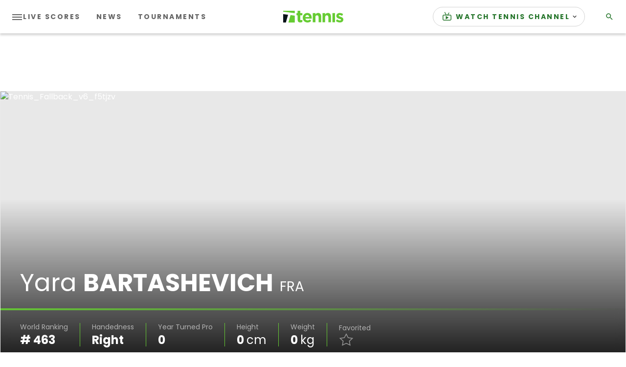

--- FILE ---
content_type: text/javascript; charset=utf-8
request_url: https://carbon-cdn.ccgateway.net/script?id=liveblogging-dapi.tennis.com&parentId=58b4359de6
body_size: 7605
content:
window._ccScriptSettings = {"scriptKey":"b1854359-aed6-42a0-b0c9-b9114b31f27f","browserCacheUserTracking":true,"localCacheUserTracking":true,"cookieSettingsType":0,"launcherScripts":["https://script-api.ccgateway.net/1/userId","https://script-api.ccgateway.net/script/launcher/2/user.js","https://script-api.ccgateway.net/script/launcher/1/customevents.js","https://script-api.ccgateway.net/script/launcher/6/api.js"],"customScripts":[],"site":{"scriptId":"liveblogging-dapi.tennis.com","parentId":"58b4359de6","sharedDomain":true,"whitelist":false},"analytics":{"heartbeat":false,"fingerprint":false,"clickout":false,"adiq":false,"contextual":false,"customTaxonomy":false,"dealIdMapping":false,"dualTargeting":false},"syncs":{"active":false,"partnerSyncs":{"bidswitch":{"partnerTypeId":0,"id":"bidSwitch","partnerId":"153","active":false},"blueKai":{"partnerTypeId":0,"id":"blueKai","partnerId":"82487","active":false},"cmi":{"partnerTypeId":0,"id":"cmi","partnerId":"1234","active":false},"exelate":{"partnerTypeId":0,"id":"exelate","partnerId":"864","active":false,"siteId":""},"eyeota":{"partnerTypeId":0,"id":"eyeota","partnerId":"cb2cb90","active":false,"siteId":""},"lotame":{"partnerTypeId":0,"id":"lotame","partnerId":"10114","active":false},"magnite":{"partnerTypeId":0,"id":"magnite","partnerId":"52318","active":false},"nielsen":{"partnerTypeId":0,"id":"nielsen","partnerId":"1060","active":false,"siteId":""},"semasio":{"partnerTypeId":0,"id":"semasio","partnerId":"carbon/1","active":false},"shareThis":{"partnerTypeId":0,"id":"shareThis","partnerId":"1234","active":false},"xandr":{"partnerTypeId":0,"id":"xandr","partnerId":"","active":false},"zeotap":{"partnerTypeId":0,"id":"zeotap","partnerId":"1380","active":false}}},"user":{"id":"","ip":"3.145.125.143","fingerprint":"3.145.125.143:2","audienceMemberships":null,"isNew":false,"requiresFingerprint":false,"ios":true,"cached":false,"optOut":false},"session":{"id":"","isNew":false},"conversions":{"baseScript":false,"alwaysFire":false,"urlTriggers":[]},"customEvents":{"triggers":{"click":null,"keyPress":null,"clickout":null}},"realtime":{"loadIntent":false,"loadAudiences":false,"loadBrands":false,"loadDemographics":false,"setGptTargeting":false,"setPrebidConfig":false},"sampling":{"active":false,"size":0.05},"tap":{"active":false,"accountId":"e4371e31-68a1-48f5-ab25-b9fd5fe9e5c1"}};
window._ccLauncherSettings = {"activeParent":true,"timestamp":"2026-01-29 19:16:36","api":"https://script-api.ccgateway.net","cdn":"https://script-api.ccgateway.net","ingestion":"https://pb-ing-02.ccgateway.net/v1.0","location":"https://privacy-location-edge.ccgateway.net","customEvents":"https://ce21.ccgateway.net","gppDecoder":"https://gpp-decoder.magnite-audience-prod.com","script":"liveblogging-dapi.tennis.com","parent":"58b4359de6"};
;(function(win,doc){win["ccao"]=win["ccao"]||{};win["cca"]=win["cca"]||{};var ccao=win["cca"];const carbonVendorID=493;ccao.privacy={que:ccao.privacy?.que||[],law:"unknown",ready:false,log:[],gdpr:{CS:"",Consent:false},ccpa:{ConsentString:"",Consent:false}};if(win["ccao"].privacy&&win["ccao"].privacy.que){ccao.privacy.que=ccao.privacy.que.concat(win["ccao"].privacy.que);}
var logMessage=function(level,message){ccao.privacy.log.push(`[${level}]: ${message}`);}
var activatePrivacy=function(){if(ccao.privacy&&ccao.privacy.ready){logMessage("[WARNING] Attempted to ready privacy again");return}
ccao.privacy.ready=true;var tempQue=ccao.privacy.que
for(privacyCallback of tempQue){try{privacyCallback();}catch(e){logMessage("[ERROR] issue in callback: "+e.name+": "+e.message)}}
ccao.privacy.que={push:function(privacyCallback){try{privacyCallback();}catch(e){logMessage("[ERROR] issue in callback: "+e.name+": "+e.message)}}}
var tempQue=null;logMessage("[INFO] Closing privacy que, record below, ideally it should be empty: "+JSON.stringify(ccao.privacy.que));logMessage("[INFO] logging final object: "+JSON.stringify(ccao.privacy));}
var checkGdprTCFV1=function(gdprApi){logMessage("[INFO]","Checking Consent TCF V1");let consentDataCallback=function(result,success){logMessage("[INFO]","Entering Second TCF Callback");if(!success){logMessage("[ERROR]","Failed to get TCF consent data");activatePrivacy();return;}
logMessage("[INFO]","GDPR obtaining consent string");ccao.privacy.gdpr.CS=result.consentData||"";activatePrivacy();};let vendorConsentCallback=function(result,success){logMessage("[INFO]","Entering First TCF Callback");if(!success){logMessage("[ERROR]","First TCF Callback Failed");activatePrivacy();return;}
logMessage("[INFO]","First TCF Callback Succeeded");if(!result||!result.gdprApplies){logMessage("[INFO]","GDPR does not apply");activatePrivacy();return;}
if(!result.vendorConsents||!result.vendorConsents[carbonVendorID]){logMessage("[INFO]","GDPR consent not granted");ccao.privacy.gdpr.Consent=false;activatePrivacy();return;}
logMessage("[INFO]","GDPR consent granted");ccao.privacy.gdpr.Consent=true;gdprApi('getConsentData',null,consentDataCallback);};gdprApi('getVendorConsents',[carbonVendorID],vendorConsentCallback);}
var checkGdprTCFV2=function(gdprApi){logMessage("[INFO]","Checking Consent TCF V2");var tcfCallback=function(data,success){logMessage("[INFO]","Entering TCF Callback");if(!success||(data.eventStatus!=='tcloaded'&&data.eventStatus!=='useractioncomplete')){logMessage("[ERROR]","TCF Callback Failed");activatePrivacy();return;}
logMessage("[INFO]","TCF Callback Succeeded");if(!data.gdprApplies){logMessage("[INFO]","GDPR does not apply");activatePrivacy();return;}
logMessage("[INFO]","GDPR obtaining consent string");ccao.privacy.gdpr.CS=data.tcString;if(!data.vendor?.consents){logMessage("[ERROR]","GDPR Unable to Obtain Consent");activatePrivacy();return;}
logMessage("[INFO]","GDPR obtaining carbon consent status");ccao.privacy.gdpr.Consent=data.vendor.consents[carbonVendorID]||false;activatePrivacy();gdprApi("removeEventListener",2,function(success){if(!success){logMessage("[ERROR]","GDPR Failed to remove event listener");}},data.listenerId);}
gdprApi("addEventListener",2,tcfCallback);}
var checkConsentGdpr=function(){if(window.__tcfapi){logMessage("[INFO]","TCF Api V2 found");checkGdprTCFV2(window.__tcfapi);return;}else if(window.__cmp){logMessage("[INFO]","TCF Api V1.1 found");checkGdprTCFV1(window.__cmp);return;}
logMessage("[ERROR]","TCF Api not found");}
var checkUSP=function(uspApi){logMessage("[INFO]","Checking Consent USP");let uspCallback=function(data,success){logMessage("[INFO]","Entering USP Callback");if(!success){logMessage("[ERROR]","USP Callback Failed");return;}
logMessage("[INFO]","USP obtaining consent string");ccao.privacy.ccpa.ConsentString=data.uspString;logMessage("[INFO]","USP obtaining carbon consent status");if(data.uspString[2]=="-"||(data.uspString[2].toLowerCase()=="n"&&data.uspString[1].toLowerCase()=='y')){logMessage("[INFO]","USP consent given");ccao.privacy.ccpa.Consent=true;}else if(data.uspString[2].toLowerCase()=="y"){logMessage("[INFO]","USP consent not given");ccao.privacy.ccpa.Consent=false;}else{logMessage("[WARN]","USP consent could not be determined");ccao.privacy.ccpa.Consent=false;}
activatePrivacy();};uspApi("getUSPData",1,uspCallback);}
var checkConsentUsp=function(){if(window.__uspapi){logMessage("[INFO]","USP Api found");checkUSP(window.__uspapi);return;}
logMessage("[ERROR]","USP Api not found");return;}
var geoFound=function(region){if(ccao.privacy.ready){logMessage("[WARNING]","attempted to activate privacy again");return;}
switch(region.toLowerCase()){case "eu":case "uk":ccao.privacy.law="gdpr";checkConsentGdpr();break;case "us":case "ca":ccao.privacy.law="ccpa";checkConsentUsp();break;case "other":ccao.privacy.law="na";activatePrivacy();break;case "optout":ccao.privacy.law="optout";if(window.localStorage)window.localStorage.clear();if(window.sessionStorage)window.sessionStorage.clear();if(win._ccLauncherSettings&&win._ccLauncherSettings.api){var deleteCookiePixel=new Image(1,1);deleteCookiePixel.src=win._ccLauncherSettings.api+"/forget";}
activatePrivacy();break;default:ccao.privacy.law="unknown";activatePrivacy();break;}}
var fetchUserGeo=function(){try{let req=new XMLHttpRequest();req.onreadystatechange=function(){if(req.readyState==4&&req.status==200){logMessage("INFO",`User geo request complete. status: ${req.status}`);try{geoFound(req.responseText);}catch(err){logMessage("ERROR",`Error while executing geo callback: ${err.toString()}`);}}};logMessage("INFO","Requesting user geo");req.open("GET",`${win._ccLauncherSettings.location}/privacy/location`,true);req.send();}catch(err){logMessage("ERROR",`Error while requesting user geo: ${err.toString()}`);}}
var decodeGppTcf=function(gppString){try{let req=new XMLHttpRequest();req.onreadystatechange=function(){if(req.readyState==4&&req.status==200){logMessage("INFO",`gpp string decode complete. status: ${req.status}`);try{var tcfData=JSON.parse(req.responseText)
if(carbonVendorID.toString()in tcfData.VendorsConsent){ccao.privacy.gdpr.Consent=tcfData.VendorsConsent[carbonVendorID.toString()];}
activatePrivacy();}catch(err){logMessage("ERROR",`Error while executing gpp decode callback: ${err.toString()}`);}}};logMessage("INFO","requesting gpp string decode");req.open("GET",`${win._ccLauncherSettings.gppDecoder}/gpp-decoder/v1/decode/tcf?gppString=${gppString}`,true);req.send();}catch(err){logMessage("ERROR",`Error while requesting gpp string decode: ${err.toString()}`);}}
var decodeGppUsnat=function(gppString){try{let req=new XMLHttpRequest();req.onreadystatechange=function(){if(req.readyState==4&&req.status==200){logMessage("INFO",`gpp string decode complete. status: ${req.status}`);try{var usnatData=JSON.parse(req.responseText)
ccao.privacy.ccpa.Consent=(usnatData.SharingNotice==1&&usnatData.SharingOptOutNotice==1);activatePrivacy();}catch(err){logMessage("ERROR",`Error while executing gpp decode callback: ${err.toString()}`);}}};logMessage("INFO","requesting gpp string decode");req.open("GET",`${win._ccLauncherSettings.gppDecoder}/gpp-decoder/v1/decode/usnat?gppString=${gppString}`,true);req.send();}catch(err){logMessage("ERROR",`Error while requesting gpp string decode: ${err.toString()}`);}}
var processGppData=function(gppData){var gppString=gppData.gppString;if(gppData.applicableSections.length==0||gppData.applicableSections.includes(-1)){ccao.privacy.law='na';activatePrivacy();return;}
if('tcfeuv2'in gppData.parsedSections&&gppData.applicableSections.includes(2)){logMessage("INFO","checking tcfeuv2 section");__gpp('getField',function(tcfVersion){if(tcfVersion==2){__gpp('getField',function(vendorConsents){ccao.privacy.law='gdpr';ccao.privacy.gdpr.CS=gppString;ccao.privacy.gdpr.Consent=vendorConsents.includes(carbonVendorID);activatePrivacy();},'tcfeuv2.VendorConsents');}else{ccao.privacy.law='gdpr';ccao.privacy.gdpr.CS=gppString;ccao.privacy.gdpr.Consent=false
decodeGppTcf(gppString);}},'tcfeuv2.Version');return;}
if('tcfcav1'in gppData.parsedSections&&gppData.applicableSections.includes(5)){logMessage("INFO","checking tcfcav1 section");var sectionData=Array.isArray(gppData.parsedSections.tcfeuv2)?gppData.parsedSections.tcfeuv2[0]:gppData.parsedSections.tcfcav1;ccao.privacy.law='ccpa';ccao.privacy.ccpa.CS=gppString;ccao.privacy.ccpa.Consent=sectionData.VendorExpressConsent.includes(493);}
if('usnat'in gppData.parsedSections&&gppData.applicableSections.includes(7)){logMessage("INFO","checking usnat section");var sectionData=Array.isArray(gppData.parsedSections.usnat)?gppData.parsedSections.usnat[0]:gppData.parsedSections.usnat;ccao.privacy.law='ccpa';ccao.privacy.ccpa.ConsentString=gppString;ccao.privacy.ccpa.Consent=(sectionData.SharingNotice==1&&sectionData.SharingOptOutNotice==1&&!sectionData.Gpc);if(!ccao.privacy.ccpa.Consent&&!sectionData.Gpc){decodeGppUsnat(gppString);return;}}
if('usnatv1'in gppData.parsedSections&&gppData.applicableSections.includes(7)){logMessage("INFO","checking usnatv1 section");var sectionData=Array.isArray(gppData.parsedSections.usnatv1)?gppData.parsedSections.usnatv1[0]:gppData.parsedSections.usnatv1;ccao.privacy.law='ccpa';ccao.privacy.ccpa.ConsentString=gppString;ccao.privacy.ccpa.Consent=(sectionData.SharingNotice==1&&sectionData.SharingOptOutNotice==1&&!sectionData.Gpc);if(!ccao.privacy.ccpa.Consent&&!sectionData.Gpc){decodeGppUsnat(gppString);return;}}
if('usca'in gppData.parsedSections&&gppData.applicableSections.includes(8)){logMessage("INFO","checking usca section");var sectionData=Array.isArray(gppData.parsedSections.usca)?gppData.parsedSections.usca[0]:gppData.parsedSections.usca;ccao.privacy.law='ccpa';ccao.privacy.ccpa.ConsentString=gppString;ccao.privacy.ccpa.Consent=(sectionData.SharingNotice==1&&sectionData.SharingOptOutNotice==1&&!sectionData.Gpc);}
if('usva'in gppData.parsedSections&&gppData.applicableSections.includes(9)){logMessage("INFO","checking usva section");var sectionData=Array.isArray(gppData.parsedSections.usva)?gppData.parsedSections.usva[0]:gppData.parsedSections.usva;ccao.privacy.law='ccpa';ccao.privacy.ccpa.ConsentString=gppString;ccao.privacy.ccpa.Consent=sectionData.SharingNotice==1&&!sectionData.Gpc;}
if('usco'in gppData.parsedSections&&gppData.applicableSections.includes(10)){logMessage("INFO","checking usco section");var sectionData=Array.isArray(gppData.parsedSections.usco)?gppData.parsedSections.usco[0]:gppData.parsedSections.usco;ccao.privacy.law='ccpa';ccao.privacy.ccpa.ConsentString=gppString;ccao.privacy.ccpa.Consent=sectionData.SharingNotice==1&&!sectionData.Gpc;}
if('usut'in gppData.parsedSections&&gppData.applicableSections.includes(11)){logMessage("INFO","checking usut section");var sectionData=Array.isArray(gppData.parsedSections.usut)?gppData.parsedSections.usut[0]:gppData.parsedSections.usut;ccao.privacy.law='ccpa';ccao.privacy.ccpa.ConsentString=gppString;ccao.privacy.ccpa.Consent=sectionData.SharingNotice==1&&!sectionData.Gpc;}
if('usct'in gppData.parsedSections&&gppData.applicableSections.includes(12)){logMessage("INFO","checking usct section");var sectionData=Array.isArray(gppData.parsedSections.usct)?gppData.parsedSections.usct[0]:gppData.parsedSections.usct;ccao.privacy.law='ccpa';ccao.privacy.ccpa.ConsentString=gppString;ccao.privacy.ccpa.Consent=sectionData.SharingNotice==1&&!sectionData.Gpc;}
if('usfl'in gppData.parsedSections&&gppData.applicableSections.includes(13)){logMessage("INFO","checking usfl section");var sectionData=Array.isArray(gppData.parsedSections.usfl)?gppData.parsedSections.usfl[0]:gppData.parsedSections.usfl;ccao.privacy.law='ccpa';ccao.privacy.ccpa.ConsentString=gppString;ccao.privacy.ccpa.Consent=sectionData.ProcessingNotice==1&&!sectionData.Gpc;}
if('usmt'in gppData.parsedSections&&gppData.applicableSections.includes(14)){logMessage("INFO","checking usmt section");var sectionData=Array.isArray(gppData.parsedSections.usmt)?gppData.parsedSections.usmt[0]:gppData.parsedSections.usmt;ccao.privacy.law='ccpa';ccao.privacy.ccpa.ConsentString=gppString;ccao.privacy.ccpa.Consent=sectionData.SharingNotice==1&&!sectionData.Gpc;}
if('usor'in gppData.parsedSections&&gppData.applicableSections.includes(15)){logMessage("INFO","checking usor section");var sectionData=Array.isArray(gppData.parsedSections.usor)?gppData.parsedSections.usor[0]:gppData.parsedSections.usor;ccao.privacy.law='ccpa';ccao.privacy.ccpa.ConsentString=gppString;ccao.privacy.ccpa.Consent=sectionData.ProcessingNotice==1&&!sectionData.Gpc;}
if('ustx'in gppData.parsedSections&&gppData.applicableSections.includes(16)){logMessage("INFO","checking ustx section");var sectionData=Array.isArray(gppData.parsedSections.ustx)?gppData.parsedSections.ustx[0]:gppData.parsedSections.ustx;ccao.privacy.law='ccpa';ccao.privacy.ccpa.ConsentString=gppString;ccao.privacy.ccpa.Consent=sectionData.ProcessingNotice==1&&!sectionData.Gpc;}
if('usde'in gppData.parsedSections&&gppData.applicableSections.includes(17)){logMessage("INFO","checking usde section");var sectionData=Array.isArray(gppData.parsedSections.usde)?gppData.parsedSections.usde[0]:gppData.parsedSections.usde;ccao.privacy.law='ccpa';ccao.privacy.ccpa.ConsentString=gppString;ccao.privacy.ccpa.Consent=sectionData.ProcessingNotice==1&&!sectionData.Gpc;}
if('usia'in gppData.parsedSections&&gppData.applicableSections.includes(18)){logMessage("INFO","checking usia section");var sectionData=Array.isArray(gppData.parsedSections.usia)?gppData.parsedSections.usia[0]:gppData.parsedSections.usia;ccao.privacy.law='ccpa';ccao.privacy.ccpa.ConsentString=gppString;ccao.privacy.ccpa.Consent=sectionData.ProcessingNotice==1&&!sectionData.Gpc;}
if('usne'in gppData.parsedSections&&gppData.applicableSections.includes(19)){logMessage("INFO","checking usne section");var sectionData=Array.isArray(gppData.parsedSections.usne)?gppData.parsedSections.usne[0]:gppData.parsedSections.usne;ccao.privacy.law='ccpa';ccao.privacy.ccpa.ConsentString=gppString;ccao.privacy.ccpa.Consent=sectionData.ProcessingNotice==1&&!sectionData.Gpc;}
if('usnh'in gppData.parsedSections&&gppData.applicableSections.includes(20)){logMessage("INFO","checking usnh section");var sectionData=Array.isArray(gppData.parsedSections.usnh)?gppData.parsedSections.usnh[0]:gppData.parsedSections.usnh;ccao.privacy.law='ccpa';ccao.privacy.ccpa.ConsentString=gppString;ccao.privacy.ccpa.Consent=sectionData.ProcessingNotice==1&&!sectionData.Gpc;}
if('usnj'in gppData.parsedSections&&gppData.applicableSections.includes(21)){logMessage("INFO","checking usnj section");var sectionData=Array.isArray(gppData.parsedSections.usnj)?gppData.parsedSections.usnj[0]:gppData.parsedSections.usnj;ccao.privacy.law='ccpa';ccao.privacy.ccpa.ConsentString=gppString;ccao.privacy.ccpa.Consent=sectionData.ProcessingNotice==1&&!sectionData.Gpc;}
if('ustn'in gppData.parsedSections&&gppData.applicableSections.includes(22)){logMessage("INFO","checking ustn section");var sectionData=Array.isArray(gppData.parsedSections.ustn)?gppData.parsedSections.ustn[0]:gppData.parsedSections.ustn;ccao.privacy.law='ccpa';ccao.privacy.ccpa.ConsentString=gppString;ccao.privacy.ccpa.Consent=sectionData.ProcessingNotice==1&&!sectionData.Gpc;}
if('uspv1'in gppData.parsedSections&&gppData.applicableSections.includes(6)){logMessage("INFO","checking uspv1 section");var sectionData=Array.isArray(gppData.parsedSections.uspv1)?gppData.parsedSections.uspv1[0]:gppData.parsedSections.uspv1;ccao.privacy.law='ccpa';ccao.privacy.ccpa.ConsentString=sectionData;if(sectionData[2]=="-"||(sectionData[2].toLowerCase()=="n"&&sectionData[1].toLowerCase()=='y')){ccao.privacy.ccpa.Consent=true;}else if(sectionData[2].toLowerCase()=="y"){ccao.privacy.ccpa.Consent=false;}else{ccao.privacy.ccpa.Consent=false;}}
activatePrivacy();}
var awaitGpp=function(gppApi,signalStatus,displayStatus){var listenerId=null;var timeout=window.setTimeout(function(){logMessage("INFO","GPP event listener timed out");if(listenerId!=null){gppApi("removeEventListener",null,listenerId);}
fetchUserGeo();},5000);gppApi("addEventListener",function(evtData){if(listenerId==null&&evtData?.eventName=="listenerRegistered"){listenerId=evtData.listenerId;logMessage("INFO",`GPP event listener registered, id: ${listenerId}`);}
if((evtData?.eventName=="signalStatus")){signalStatus=evtData?.data;}
if((evtData?.eventName=="cmpDisplayStatus")){displayStatus=evtData?.data;}
if(signalStatus=="ready"&&displayStatus!="visible"){logMessage("INFO","GPP status ready");if(listenerId!=null){gppApi("removeEventListener",null,listenerId);}
clearTimeout(timeout);processGppData(evtData?.pingData);}});}
var checkConsentGpp=function(gppApi){logMessage("INFO","Initiating GPP ping");gppApi("ping",function(pingData){if(pingData.cmpStatus!="loaded"&&pingData.cmpStatus!="loading"){logMessage("ERROR","GPP is not enabled");fetchUserGeo();}
if(pingData?.signalStatus=="ready"){logMessage("INFO","Ping status: ready");processGppData(pingData);}else if(pingData?.signalStatus=="not ready"){logMessage("INFO","Ping status: not ready");awaitGpp(gppApi,pingData?.signalStatus,pingData?.cmpDisplayStatus);}else{logMessage("ERROR","GPP is not enabled");fetchUserGeo();}});}
setTimeout(function(){if(ccao.privacy&&ccao.privacy.ready){return}
if(!ccao.privacy.ready){logMessage("ERROR","Privacy activation timed out")
activatePrivacy();}},10000)
if(_ccScriptSettings?.user?.optOut){geoFound("optout");}else{if(window.__gpp){checkConsentGpp(window.__gpp);}else{fetchUserGeo();}}})(window,document);;(function(win,doc){var launcherSettings=win._ccLauncherSettings;var ccaoName="cca";win._ccReady=win._ccReady||[];win._ccApiReady=win._ccApiReady||[];win[ccaoName]=win[ccaoName]||function(){(win[ccaoName].q=win[ccaoName].q||[]).push(arguments);};var ccao=win[ccaoName];ccao.q=[];ccao.init=true;ccao.messageProcessor=function(){(win[ccaoName].q=win[ccaoName].q||[]).push(arguments);};ccao.push=function(){win[ccaoName].messageProcessor.apply(this,arguments);};ccao.loadedScripts={count:0};ccao.settings=win._ccScriptSettings;ccao.baseScript=ccao.baseScript||[];ccao.privacy=ccao.privacy||{que:[]};ccao.site=ccao.site||{};ccao.site.gdpr=ccao.site.gdpr||{key:"__cmp",check:true,wait:false};ccao.engagement=ccao.engagement||{ttl:60*1,count:0,id:crypto.randomUUID(),timeLastEngage:(new Date().getTime())/1000/60,}
ccao.engagement.registerEngagement=function(){var present=(new Date().getTime())/1000/60;var timediff=present-ccao.engagement.timeLastEngage;var ttlMin=ccao.engagement.ttl/60;if(timediff<ttlMin){ccao.engagement.timeLastEngage=(new Date().getTime())/1000/60;return;}
ccao.engagement.count++;ccao.engagement.id=crypto.randomUUID();ccao.engagement.timeLastEngage=(new Date().getTime())/1000/60;if(ccao.redoScriptLoad&&win._ccScriptSettings){ccao.redoScriptLoad(win._ccScriptSettings);}};ccao.clearFlagCookie=function(){if(!ccao.settings.site.sharedDomain){var img=new Image(1,1);img.src=launcherSettings.api+"/sync/clear";}};ccao.notifyCCReady=function notifyCCReady(settingObj){settingObj.pageData={"pvid":crypto.randomUUID()};ccao.settings=settingObj;win._ccSettings=settingObj;if(win._ccReady!==null){var readyLen=win._ccReady.length;for(var i=0;i<readyLen;i++){win._ccReady[i](settingObj);}}
win._ccReady={"push":function(pushFunc){if(typeof(pushFunc)==='function')pushFunc(settingObj);}};};ccao.notifyApiReady=function notifyApiReady(){if(win._ccApiReady!==null){var readyLen=win._ccApiReady.length;for(var i=0;i<readyLen;i++){win._ccApiReady[i]();}}
win._ccApiReady={"push":function(pushFunc){if(typeof(pushFunc)==='function')pushFunc();}};};ccao.getSettings=function getSettings(readyCallback){win._ccReady.push(readyCallback);};ccao.afterPageLoad=function(func){if(document.readyState==="complete"){func();}else{ccao.attachCCEvent("load",function(){func();});}};ccao.attachCCEvent=function(eventName,eventCallback){try{win.addEventListener?win.addEventListener(eventName,eventCallback,true):win.attachEvent&&win.attachEvent("on"+eventName,eventCallback);}catch(e){console&&console.log(e);}};function newCustomEvent(event,params){params=params||{bubbles:false,cancelable:false,detail:undefined};var evt=document.createEvent('CustomEvent');evt.initCustomEvent(event,params.bubbles,params.cancelable,params.detail);return evt;}
function setStorage(store,key,value){if(!ccao.privacy.law||typeof ccao.privacy.law!=="string"){ccao.privacy.law="unknown";}
switch(ccao.privacy.law.toLowerCase()){case "gdpr":if(ccao.privacy.gdpr.Consent){store.setItem(key,value);}
break;case "ccpa":if(ccao.privacy.ccpa.Consent){store.setItem(key,value);}
break;case "na":store.setItem(key,value);break;case "optout":case "unknown":default:break;}}
var createCustomEvent=function(evtType,evtDetail){if(typeof win.CustomEvent==="function")return new CustomEvent(evtType,{detail:evtDetail});return newCustomEvent(evtType,{detail:evtDetail});};function api(){var userId=null;this.ready=false;this.addEventListener=function(evt,listenerCallback){if(this.eventTarget){this.eventTarget.addEventListener(evt,listenerCallback);}};this.readyEvent=function(eventCallback){if(this.eventTarget){this.eventTarget.addEventListener('apiReady',function(evt){eventCallback({'userId':userId});});}};this.realtimeReady=function(realtimeCallback){if(this.eventTarget){this.eventTarget.addEventListener('realtimeReady',function(evt){realtimeCallback(evt.detail);});}};if(this.eventTarget){this.eventTarget.addEventListener('userIdReady',function(evt){userId=evt.detail.id;});}
this.userIdEvent=function(idEventCallback){if(this.eventTarget){this.eventTarget.addEventListener('userIdReady',function(evt){idEventCallback(evt.detail.id,evt.detail.isNew);});}
if(userId!==null&&this.ready===false){idEventCallback(userId,window._ccScriptSettings.user.isNew);}};if(this.eventTarget){this.eventTarget.addEventListener('audiencesReady',function(evt){ccao.settings.user.audienceMemberships=evt.detail;var user={audienceMemberships:evt.detail};ccao.privacy=ccao.privacy||{};ccao.privacy.que=ccao.privacy.que||[];ccao.privacy.que.push(function(){setStorage(win.sessionStorage,"carbonUser",JSON.stringify(user));});});}
this.audiencesReady=function(audReadyCallback){if(this.eventTarget){this.eventTarget.addEventListener('audiencesReady',function(evt){audReadyCallback(evt.detail);});}};if(this.eventTarget){this.eventTarget.addEventListener('interestsReady',function(evt){ccao.settings.user.interests=evt.detail;});}
this.interestsReady=function(interestReadyCallback){if(this.eventTarget){this.eventTarget.addEventListener('interestsReady',function(evt){interestReadyCallback(evt.detail);});}};if(this.eventTarget){this.eventTarget.addEventListener('demographicsReady',function(evt){ccao.settings.user.demographics=evt.detail;});}
this.demographicsReady=function(demoReadyCallback){if(this.eventTarget){this.eventTarget.addEventListener('demographicsReady',function(evt){demoReadyCallback(evt.detail);});}};this.brandsReady=function(brandReadyCallback){if(this.eventTarget){this.eventTarget.addEventListener('brandsReady',function(evt){brandReadyCallback(evt.detail);});}};if(this.eventTarget){this.eventTarget.addEventListener('brandsReady',function(evt){ccao.settings.user.brands=evt.detail;});}};api.prototype.eventTarget=document.createElement(null);api.prototype.dispatchEvent=function(evtType,detail){this.eventTarget.dispatchEvent(createCustomEvent(evtType,detail));};ccao.api=new api();win.carbonApi=ccao.api;win.carbon=win.carbonApi;ccao.notifyApiReady();function userIdComplete(){try{if(win._ccScriptSettings.localCacheUserTracking&&ccao.setUserStorage){ccao.setUserStorage();}
ccao.api.dispatchEvent('userIdReady',{id:window._ccScriptSettings.user.id,isNew:window._ccScriptSettings.user.isNew});}catch(err){console.debug('error:'+err.message);}}
ccao.loadScript=function(scriptUri,scriptLoadCallback,onError){setTimeout(function(){var scriptTag=document.createElement("script");scriptTag.src=scriptUri;scriptTag.type="text/javascript";scriptTag.async=true;if(scriptLoadCallback!==undefined){scriptTag.addEventListener('load',scriptLoadCallback);}
if(onError!==undefined){scriptTag.onerror=onError;}
document.body.appendChild(scriptTag);},1);};var loadBundle=function(){ccao.loadScript(launcherSettings.api+"/script/bundle?id="+launcherSettings.script+"&parentId="+launcherSettings.parent);};var decideUserId=function(continueCallback){ccao.mergeUserIds=function(){ccao.mergeUserIds=null;var baseUser={ccuid:null,ccsid:null};var localUser=win._ccScriptSettings.user.localCachedUser||{localCache:false,cached:false};var bcUser=win._ccScriptSettings.user.browserCachedUser||{browserCache:false,cached:false};var fpFrameUser=win._ccScriptSettings.user.fpframeuser||{fp:false};var cachedUser=Object.assign({},baseUser,localUser,bcUser,fpFrameUser);if(cachedUser.fp===true||cachedUser.cached===true){win._ccScriptSettings.user.isNew=false;if(win._ccScriptSettings.user.id!==cachedUser.ccuid){win._ccScriptSettings.user.id=cachedUser.ccuid;win._ccScriptSettings.user.idChange=true;}}else if(cachedUser.ccuid!==null&&win._ccScriptSettings.user.isNew===true){win._ccScriptSettings.user.id=cachedUser.ccuid;}
if(cachedUser.ccsid!==null){win._ccScriptSettings.session.isNew=false;if(win._ccScriptSettings.session.id!==cachedUser.ccsid){win._ccScriptSettings.session.id=cachedUser.ccsid;win._ccScriptSettings.user.idChange=true;}}
userIdComplete();continueCallback();};if(win._ccScriptSettings.cookieSettingsType===4&&typeof(win._ccScriptSettings.user.fpframeuser)==='undefined'){ccao.mergeUserIdTimeout=window.setTimeout(ccao.mergeUserIds,1500);}else{ccao.mergeUserIds();}};var setUser=function(endpoint){if(!ccao.privacy.law||typeof ccao.privacy.law!=="string"){ccao.privacy.law="unknown";}
switch(ccao.privacy.law.toLowerCase()){case "gdpr":if(ccao.privacy.gdpr.Consent){ccao.loadScript(endpoint);}
break;case "ccpa":if(ccao.privacy.ccpa.Consent){ccao.loadScript(endpoint);}
break;case "na":var img=new Image(1,1);ccao.loadScript(endpoint);break;case "optout":case "unknown":default:break;}}
var loaded=false;var scriptsLoadedCallback=function(){if(loaded===true)
return;loaded=true;var finishLaunch=function(){if(win._ccScriptSettings.cookieSettingsType===0||win._ccScriptSettings.cookieSettingsType===3){if(win._ccScriptSettings.user.idChange!==undefined||win._ccScriptSettings.user.isNew||win._ccScriptSettings.session.isNew){var endpoint=win._ccLauncherSettings.api+'/setUser?parent='+win._ccScriptSettings.site.parentId+'&site='+win._ccScriptSettings.site.scriptId+'&ccuid='+win._ccScriptSettings.user.id+'&ccsid='+win._ccScriptSettings.session.id;ccao.privacy=ccao.privacy||{};ccao.privacy.que=ccao.privacy.que||[];ccao.privacy.que.push(function(){setUser(endpoint);if(!win._ccLauncherSettings.api.includes(".ccgateway.net")){endpoint=endpoint.replace(win._ccLauncherSettings.api,win._ccLauncherSettings.cdn);setUser(endpoint);}});}}
if(win._ccScriptSettings.cookieSettingsType===4){if(win._ccScriptSettings.user.idChange!==undefined||win._ccScriptSettings.user.isNew||win._ccScriptSettings.session.isNew){ccao.setFpFrameUser(win._ccScriptSettings.user.id,win._ccScriptSettings.session.id);}}
var samplingSettings=win._ccScriptSettings.sampling||{active:false,sample:true};if(samplingSettings.active===false||samplingSettings.sample===true)
loadBundle();else
ccao.samplingCallback=loadBundle;userIdComplete();};var fpRedirectCallback=function(){ccao.fpRedirect(finishLaunch);};var callbackFunc=win._ccScriptSettings.cookieSettingsType===1&&ccao.fpRedirect?fpRedirectCallback:finishLaunch;decideUserId(callbackFunc);};var loadedScripts=0;var launchScriptCallback=function(){if(++loadedScripts===win._ccScriptSettings.launcherScripts.length){window.setTimeout(function(){scriptsLoadedCallback();},1);}};ccao.launchScripts=function(){if(win._ccScriptSettings.launcherScripts){for(var scriptIndex=0;scriptIndex<win._ccScriptSettings.launcherScripts.length;scriptIndex++){ccao.loadScript(win._ccScriptSettings.launcherScripts[scriptIndex],launchScriptCallback);}}};var launch=function(){var doLaunch=function(ccuid,iscached){var browserCachedUser={cached:false,browserCache:false};if(iscached){browserCachedUser.browserCache=browserCachedUser.cached=true;}
browserCachedUser.ccuid=ccuid;win._ccScriptSettings.user.browserCachedUser=browserCachedUser;if(loadedScripts===win._ccScriptSettings.launcherScripts.length){scriptsLoadedCallback();}};if(win._ccScriptSettings.browserCacheUserTracking){var requestTime=new Date();ccao.idCallback=function(){var cached=false;if(win.carbonUIDCache===undefined)
cached=true;else
cached=win.carbonUIDCache<requestTime;doLaunch(win._carbonUID,cached);ccao.idCallback=undefined;};}
ccao.launchScripts();};ccao.privacy=ccao.privacy||{};ccao.privacy.que=ccao.privacy.que||[];ccao.privacy.que.push(function(){switch(ccao.privacy.law.toLowerCase()){case "gdpr":if(ccao.privacy.gdpr.Consent){launch();}
break;case "ccpa":if(ccao.privacy.ccpa.Consent){launch();}
break;case "na":launch();break;case "optout":case "unknown":default:break;}});})(window,document);

--- FILE ---
content_type: application/javascript; charset=utf-8
request_url: https://fundingchoicesmessages.google.com/f/AGSKWxXpnbD1T1VwPbmbfYiW5EEjdnWovgE05N44a0KZXfd59kXACLHiCYPi-K1FM-ISqSFrwWZIM6rEeEoMC8gDYL9JIFiPt98AR1_Yz5-H7mbhVKr19h8P6cKCE7TgqPAxPf5B1h0wnocWER9r6Rwbfv-68nOEAbIvqAupC3BllNSCesYw61Y9MgDJd7M9/_/advert6._pop_ad./popundercode18./googad300by600./poker-ad.
body_size: -1285
content:
window['7d313218-ab7f-4b17-a543-dff6da9cff26'] = true;

--- FILE ---
content_type: application/javascript
request_url: https://api.lightboxcdn.com/z9gd/43117/liveblogging-dapi.tennis.com/jsonp/z?cb=1769714198791&dre=l&callback=jQuery364007247424323213014_1769714198733&_=1769714198734
body_size: 1011
content:
jQuery364007247424323213014_1769714198733({"success":true,"dre":"l","response":"[base64].[base64]"});